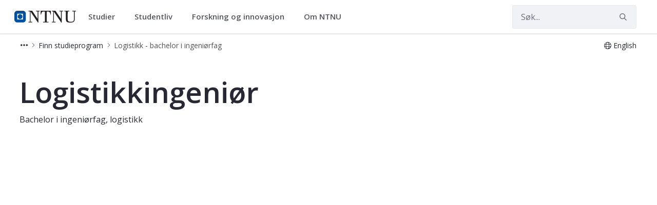

--- FILE ---
content_type: text/html;charset=UTF-8
request_url: https://www.ntnu.no/studier/fthinglog
body_size: 15647
content:




































	
		
			<!DOCTYPE html>


















































































<html class="ltr" dir="ltr" lang="nb-NO">
	<head>
		<title>Logistikk - bachelor i ingeniørfag - NTNU</title>
		<meta content="initial-scale=1.0, width=device-width" name="viewport" />

		<meta name="mobile-web-app-capable" content="yes">
		<meta name="application-name" content="NTNU">

		<meta name="apple-mobile-web-app-capable" content="yes">
		<meta name="apple-mobile-web-app-title" content="NTNU">
		<meta name="apple-mobile-web-app-status-bar-style" content="default">

		<link rel="apple-touch-icon" href="https://www.ntnu.no/o/ntnu-theme/images/ntnu-icon-60x60.png">
		<link rel="apple-touch-icon" sizes="76x76" href="https://www.ntnu.no/o/ntnu-theme/images/ntnu-icon-76x76.png">
		<link rel="apple-touch-icon" sizes="120x120" href="https://www.ntnu.no/o/ntnu-theme/images/ntnu-icon-120x120.png">
		<link rel="apple-touch-icon" sizes="152x152" href="https://www.ntnu.no/o/ntnu-theme/images/ntnu-icon-152x152.png">

		<link href="//fonts.googleapis.com/css?family=Open+Sans:400italic,400,300,600,700" rel="stylesheet" type="text/css">
		<meta name="google-site-verification" content="MvmsXC06IWyb82SIuHjRFnJodYChvM7Vot7rt_2EcGk">
		<script async src="https://umami.it.ntnu.no/script.js" data-website-id="c2d02892-c0b8-4056-8265-05f9e45f2f9a"></script>






































<meta content="text/html; charset=UTF-8" http-equiv="content-type" />









<meta content="Ønsker du å utdanne deg i, og arbeide med logistikk? Synes du produksjon, innkjøp, lager, transport, distribusjon og verdikjede er spennende temaer? Er du opptatt av hvordan du kan bruke utdannelsen til å utvikle bærekraftige logistikkløsninger ved hjelp av digitalisering og IT? Høres det interessant ut å kombinere teknologi, økonomi og ledelse til å endre og forbedre prosesser i bedrifter og offentlige virksomheter? Liker du å strukturere, optimere, koordinere, planlegge og styre? Da er logistikkingeniør absolutt noe for deg. Hos oss kan du ta logistikkutdanning." lang="nb-NO" name="description" /><meta content=", logistikkingeniør, bachelor logistikk, logistikkutdanninger, logistikkutdanning, logistikk-utdanning, logistikk og utdanning, logistikk" lang="nb-NO" name="keywords" />


<script data-senna-track="permanent" src="/o/frontend-js-lodash-web/lodash/lodash.js" type="text/javascript"></script>
<script data-senna-track="permanent" src="/o/frontend-js-lodash-web/lodash/util.js" type="text/javascript"></script>


<link href="https://www.ntnu.no/o/ntnu-theme/images/logoicon.ico" rel="icon" />




	
	





<link class="lfr-css-file" data-senna-track="temporary" href="https://www.ntnu.no/o/ntnu-theme/css/clay.css?browserId=other&amp;themeId=ntnutheme_WAR_ntnutheme&amp;minifierType=css&amp;languageId=nb_NO&amp;b=7110&amp;t=1766132762000" id="liferayAUICSS" rel="stylesheet" type="text/css" />



<link data-senna-track="temporary" href="/o/frontend-css-web/main.css?browserId=other&amp;themeId=ntnutheme_WAR_ntnutheme&amp;minifierType=css&amp;languageId=nb_NO&amp;b=7110&amp;t=1765988211660" id="liferayPortalCSS" rel="stylesheet" type="text/css" />









	

	





	



	

		<link data-senna-track="temporary" href="/combo?browserId=other&amp;minifierType=&amp;themeId=ntnutheme_WAR_ntnutheme&amp;languageId=nb_NO&amp;b=7110&amp;com_liferay_journal_content_web_portlet_JournalContentPortlet_INSTANCE_IROIhPMNjiBb:%2Fcss%2Fmain.css&amp;com_liferay_portal_search_web_search_bar_portlet_SearchBarPortlet_INSTANCE_templateSearch:%2Fsearch%2Fbar%2Fcss%2Fmain.css&amp;com_liferay_product_navigation_product_menu_web_portlet_ProductMenuPortlet:%2Fcss%2Fmain.css&amp;com_liferay_site_navigation_menu_web_portlet_SiteNavigationMenuPortlet_INSTANCE_plid_1263874870:%2Fcss%2Fmain.css&amp;studyprogrammeautofactsportlet_WAR_studyprogrammeinfoportlet_INSTANCE_1309474932:%2Fcss%2Fstyle.css&amp;t=1766132762000" id="e33f157c" rel="stylesheet" type="text/css" />

	







<script data-senna-track="temporary" type="text/javascript">
	// <![CDATA[
		var Liferay = Liferay || {};

		Liferay.Browser = {
			acceptsGzip: function() {
				return true;
			},

			

			getMajorVersion: function() {
				return 131.0;
			},

			getRevision: function() {
				return '537.36';
			},
			getVersion: function() {
				return '131.0';
			},

			

			isAir: function() {
				return false;
			},
			isChrome: function() {
				return true;
			},
			isEdge: function() {
				return false;
			},
			isFirefox: function() {
				return false;
			},
			isGecko: function() {
				return true;
			},
			isIe: function() {
				return false;
			},
			isIphone: function() {
				return false;
			},
			isLinux: function() {
				return false;
			},
			isMac: function() {
				return true;
			},
			isMobile: function() {
				return false;
			},
			isMozilla: function() {
				return false;
			},
			isOpera: function() {
				return false;
			},
			isRtf: function() {
				return true;
			},
			isSafari: function() {
				return true;
			},
			isSun: function() {
				return false;
			},
			isWebKit: function() {
				return true;
			},
			isWindows: function() {
				return false;
			}
		};

		Liferay.Data = Liferay.Data || {};

		Liferay.Data.ICONS_INLINE_SVG = true;

		Liferay.Data.NAV_SELECTOR = '#navigation';

		Liferay.Data.NAV_SELECTOR_MOBILE = '#navigationCollapse';

		Liferay.Data.isCustomizationView = function() {
			return false;
		};

		Liferay.Data.notices = [
			null

			

			
		];

		Liferay.PortletKeys = {
			DOCUMENT_LIBRARY: 'com_liferay_document_library_web_portlet_DLPortlet',
			DYNAMIC_DATA_MAPPING: 'com_liferay_dynamic_data_mapping_web_portlet_DDMPortlet',
			ITEM_SELECTOR: 'com_liferay_item_selector_web_portlet_ItemSelectorPortlet'
		};

		Liferay.PropsValues = {
			JAVASCRIPT_SINGLE_PAGE_APPLICATION_TIMEOUT: 0,
			NTLM_AUTH_ENABLED: false,
			UPLOAD_SERVLET_REQUEST_IMPL_MAX_SIZE: 90085760000
		};

		Liferay.ThemeDisplay = {

			

			
				getLayoutId: function() {
					return '1';
				},

				

				getLayoutRelativeControlPanelURL: function() {
					return '/group/logistikkingeni-r-fthinglog-/~/control_panel/manage';
				},

				getLayoutRelativeURL: function() {
					return '/web/logistikkingeni-r-fthinglog-/logistikkingeni-r-fthinglog-';
				},
				getLayoutURL: function() {
					return 'https://www.ntnu.no/web/logistikkingeni-r-fthinglog-/logistikkingeni-r-fthinglog-';
				},
				getParentLayoutId: function() {
					return '0';
				},
				isControlPanel: function() {
					return false;
				},
				isPrivateLayout: function() {
					return 'false';
				},
				isVirtualLayout: function() {
					return false;
				},
			

			getBCP47LanguageId: function() {
				return 'nb-NO';
			},
			getCanonicalURL: function() {

				

				return 'https\x3a\x2f\x2fwww\x2entnu\x2eno\x2fweb\x2flogistikkingeni-r-fthinglog-';
			},
			getCDNBaseURL: function() {
				return 'https://www.ntnu.no';
			},
			getCDNDynamicResourcesHost: function() {
				return '';
			},
			getCDNHost: function() {
				return '';
			},
			getCompanyGroupId: function() {
				return '4941131';
			},
			getCompanyId: function() {
				return '10113';
			},
			getDefaultLanguageId: function() {
				return 'nb_NO';
			},
			getDoAsUserIdEncoded: function() {
				return '';
			},
			getLanguageId: function() {
				return 'nb_NO';
			},
			getParentGroupId: function() {
				return '1263874823';
			},
			getPathContext: function() {
				return '';
			},
			getPathImage: function() {
				return '/image';
			},
			getPathJavaScript: function() {
				return '/o/frontend-js-web';
			},
			getPathMain: function() {
				return '/c';
			},
			getPathThemeImages: function() {
				return 'https://www.ntnu.no/o/ntnu-theme/images';
			},
			getPathThemeRoot: function() {
				return '/o/ntnu-theme';
			},
			getPlid: function() {
				return '1263874870';
			},
			getPortalURL: function() {
				return 'https://www.ntnu.no';
			},
			getScopeGroupId: function() {
				return '1263874823';
			},
			getScopeGroupIdOrLiveGroupId: function() {
				return '1263874823';
			},
			getSessionId: function() {
				return '';
			},
			getSiteAdminURL: function() {
				return 'https://www.ntnu.no/group/logistikkingeni-r-fthinglog-/~/control_panel/manage?p_p_lifecycle=0&p_p_state=maximized&p_p_mode=view';
			},
			getSiteGroupId: function() {
				return '1263874823';
			},
			getURLControlPanel: function() {
				return '/group/control_panel?refererPlid=1263874870';
			},
			getURLHome: function() {
				return 'https\x3a\x2f\x2fwww\x2entnu\x2eno\x2fweb\x2fguest';
			},
			getUserEmailAddress: function() {
				return '';
			},
			getUserId: function() {
				return '10116';
			},
			getUserName: function() {
				return '';
			},
			isAddSessionIdToURL: function() {
				return false;
			},
			isFreeformLayout: function() {
				return false;
			},
			isImpersonated: function() {
				return false;
			},
			isSignedIn: function() {
				return false;
			},
			isStateExclusive: function() {
				return false;
			},
			isStateMaximized: function() {
				return false;
			},
			isStatePopUp: function() {
				return false;
			}
		};

		var themeDisplay = Liferay.ThemeDisplay;

		Liferay.AUI = {

			

			getAvailableLangPath: function() {
				return 'available_languages.jsp?browserId=other&themeId=ntnutheme_WAR_ntnutheme&colorSchemeId=01&minifierType=js&languageId=nb_NO&b=7110&t=1768386642405';
			},
			getCombine: function() {
				return true;
			},
			getComboPath: function() {
				return '/combo/?browserId=other&minifierType=&languageId=nb_NO&b=7110&t=1765988216843&';
			},
			getDateFormat: function() {
				return '%d.%m.%Y';
			},
			getEditorCKEditorPath: function() {
				return '/o/frontend-editor-ckeditor-web';
			},
			getFilter: function() {
				var filter = 'raw';

				
					
						filter = 'min';
					
					

				return filter;
			},
			getFilterConfig: function() {
				var instance = this;

				var filterConfig = null;

				if (!instance.getCombine()) {
					filterConfig = {
						replaceStr: '.js' + instance.getStaticResourceURLParams(),
						searchExp: '\\.js$'
					};
				}

				return filterConfig;
			},
			getJavaScriptRootPath: function() {
				return '/o/frontend-js-web';
			},
			getLangPath: function() {
				return 'aui_lang.jsp?browserId=other&themeId=ntnutheme_WAR_ntnutheme&colorSchemeId=01&minifierType=js&languageId=nb_NO&b=7110&t=1765988216843';
			},
			getPortletRootPath: function() {
				return '/html/portlet';
			},
			getStaticResourceURLParams: function() {
				return '?browserId=other&minifierType=&languageId=nb_NO&b=7110&t=1765988216843';
			}
		};

		Liferay.authToken = 'Rk04tViv';

		

		Liferay.currentURL = '\x2fstudier\x2ffthinglog';
		Liferay.currentURLEncoded = '\x252Fstudier\x252Ffthinglog';
	// ]]>
</script>



	

	<script src="/o/js_loader_modules?t=1767957040851" type="text/javascript"></script>


<script src="/o/js_loader_config?t=1765988229624" type="text/javascript"></script>
<script data-senna-track="permanent" src="/combo?browserId=other&minifierType=js&languageId=nb_NO&b=7110&t=1765988216843&/o/frontend-js-web/jquery/jquery.js&/o/frontend-js-web/clay/popper.js&/o/frontend-js-web/clay/bootstrap.js&/o/frontend-js-web/aui/aui/aui.js&/o/frontend-js-web/aui/aui-base-html5-shiv/aui-base-html5-shiv.js&/o/frontend-js-web/liferay/browser_selectors.js&/o/frontend-js-web/liferay/modules.js&/o/frontend-js-web/liferay/aui_sandbox.js&/o/frontend-js-web/clay/collapsible-search.js&/o/frontend-js-web/clay/side-navigation.js&/o/frontend-js-web/jquery/fm.js&/o/frontend-js-web/jquery/form.js&/o/frontend-js-web/misc/svg4everybody.js&/o/frontend-js-web/aui/arraylist-add/arraylist-add.js&/o/frontend-js-web/aui/arraylist-filter/arraylist-filter.js&/o/frontend-js-web/aui/arraylist/arraylist.js&/o/frontend-js-web/aui/array-extras/array-extras.js&/o/frontend-js-web/aui/array-invoke/array-invoke.js&/o/frontend-js-web/aui/attribute-base/attribute-base.js&/o/frontend-js-web/aui/attribute-complex/attribute-complex.js&/o/frontend-js-web/aui/attribute-core/attribute-core.js&/o/frontend-js-web/aui/attribute-observable/attribute-observable.js&/o/frontend-js-web/aui/attribute-extras/attribute-extras.js&/o/frontend-js-web/aui/base-base/base-base.js&/o/frontend-js-web/aui/base-pluginhost/base-pluginhost.js&/o/frontend-js-web/aui/classnamemanager/classnamemanager.js&/o/frontend-js-web/aui/datatype-xml-format/datatype-xml-format.js&/o/frontend-js-web/aui/datatype-xml-parse/datatype-xml-parse.js&/o/frontend-js-web/aui/dom-base/dom-base.js&/o/frontend-js-web/aui/dom-core/dom-core.js&/o/frontend-js-web/aui/dom-screen/dom-screen.js&/o/frontend-js-web/aui/dom-style/dom-style.js&/o/frontend-js-web/aui/event-base/event-base.js&/o/frontend-js-web/aui/event-custom-base/event-custom-base.js&/o/frontend-js-web/aui/event-custom-complex/event-custom-complex.js&/o/frontend-js-web/aui/event-delegate/event-delegate.js&/o/frontend-js-web/aui/event-focus/event-focus.js&/o/frontend-js-web/aui/event-hover/event-hover.js" type="text/javascript"></script>
<script data-senna-track="permanent" src="/combo?browserId=other&minifierType=js&languageId=nb_NO&b=7110&t=1765988216843&/o/frontend-js-web/aui/event-key/event-key.js&/o/frontend-js-web/aui/event-mouseenter/event-mouseenter.js&/o/frontend-js-web/aui/event-mousewheel/event-mousewheel.js&/o/frontend-js-web/aui/event-outside/event-outside.js&/o/frontend-js-web/aui/event-resize/event-resize.js&/o/frontend-js-web/aui/event-simulate/event-simulate.js&/o/frontend-js-web/aui/event-synthetic/event-synthetic.js&/o/frontend-js-web/aui/intl/intl.js&/o/frontend-js-web/aui/io-base/io-base.js&/o/frontend-js-web/aui/io-form/io-form.js&/o/frontend-js-web/aui/io-queue/io-queue.js&/o/frontend-js-web/aui/io-upload-iframe/io-upload-iframe.js&/o/frontend-js-web/aui/io-xdr/io-xdr.js&/o/frontend-js-web/aui/json-parse/json-parse.js&/o/frontend-js-web/aui/json-stringify/json-stringify.js&/o/frontend-js-web/aui/node-base/node-base.js&/o/frontend-js-web/aui/node-core/node-core.js&/o/frontend-js-web/aui/node-event-delegate/node-event-delegate.js&/o/frontend-js-web/aui/node-event-simulate/node-event-simulate.js&/o/frontend-js-web/aui/node-focusmanager/node-focusmanager.js&/o/frontend-js-web/aui/node-pluginhost/node-pluginhost.js&/o/frontend-js-web/aui/node-screen/node-screen.js&/o/frontend-js-web/aui/node-style/node-style.js&/o/frontend-js-web/aui/oop/oop.js&/o/frontend-js-web/aui/plugin/plugin.js&/o/frontend-js-web/aui/pluginhost-base/pluginhost-base.js&/o/frontend-js-web/aui/pluginhost-config/pluginhost-config.js&/o/frontend-js-web/aui/querystring-stringify-simple/querystring-stringify-simple.js&/o/frontend-js-web/aui/queue-promote/queue-promote.js&/o/frontend-js-web/aui/selector-css2/selector-css2.js&/o/frontend-js-web/aui/selector-css3/selector-css3.js&/o/frontend-js-web/aui/selector-native/selector-native.js&/o/frontend-js-web/aui/selector/selector.js&/o/frontend-js-web/aui/widget-base/widget-base.js&/o/frontend-js-web/aui/widget-htmlparser/widget-htmlparser.js&/o/frontend-js-web/aui/widget-skin/widget-skin.js" type="text/javascript"></script>
<script data-senna-track="permanent" src="/combo?browserId=other&minifierType=js&languageId=nb_NO&b=7110&t=1765988216843&/o/frontend-js-web/aui/widget-uievents/widget-uievents.js&/o/frontend-js-web/aui/yui-throttle/yui-throttle.js&/o/frontend-js-web/aui/aui-base-core/aui-base-core.js&/o/frontend-js-web/aui/aui-base-lang/aui-base-lang.js&/o/frontend-js-web/aui/aui-classnamemanager/aui-classnamemanager.js&/o/frontend-js-web/aui/aui-component/aui-component.js&/o/frontend-js-web/aui/aui-debounce/aui-debounce.js&/o/frontend-js-web/aui/aui-delayed-task-deprecated/aui-delayed-task-deprecated.js&/o/frontend-js-web/aui/aui-event-base/aui-event-base.js&/o/frontend-js-web/aui/aui-event-input/aui-event-input.js&/o/frontend-js-web/aui/aui-form-validator/aui-form-validator.js&/o/frontend-js-web/aui/aui-node-base/aui-node-base.js&/o/frontend-js-web/aui/aui-node-html5/aui-node-html5.js&/o/frontend-js-web/aui/aui-selector/aui-selector.js&/o/frontend-js-web/aui/aui-timer/aui-timer.js&/o/frontend-js-web/liferay/dependency.js&/o/frontend-js-web/liferay/dom_task_runner.js&/o/frontend-js-web/liferay/events.js&/o/frontend-js-web/liferay/language.js&/o/frontend-js-web/liferay/lazy_load.js&/o/frontend-js-web/liferay/liferay.js&/o/frontend-js-web/liferay/util.js&/o/frontend-js-web/liferay/global.bundle.js&/o/frontend-js-web/liferay/portal.js&/o/frontend-js-web/liferay/portlet.js&/o/frontend-js-web/liferay/workflow.js&/o/frontend-js-web/liferay/address.js&/o/frontend-js-web/liferay/form.js&/o/frontend-js-web/liferay/form_placeholders.js&/o/frontend-js-web/liferay/icon.js&/o/frontend-js-web/liferay/menu.js&/o/frontend-js-web/liferay/notice.js&/o/frontend-js-web/liferay/poller.js" type="text/javascript"></script>
<script src="/o/frontend-js-web/loader/config.js" type="text/javascript"></script>
<script src="/o/frontend-js-web/loader/loader.3.js" type="text/javascript"></script>




	

	<script data-senna-track="temporary" src="/o/js_bundle_config?t=1765988267864" type="text/javascript"></script>


<script data-senna-track="temporary" type="text/javascript">
	// <![CDATA[
		
			
				
		

		

		
	// ]]>
</script>









	
		

			

			
		
		



	
		

			

			
		
	












	

	





	



	















<link class="lfr-css-file" data-senna-track="temporary" href="https://www.ntnu.no/o/ntnu-theme/css/main.css?browserId=other&amp;themeId=ntnutheme_WAR_ntnutheme&amp;minifierType=css&amp;languageId=nb_NO&amp;b=7110&amp;t=1766132762000" id="liferayThemeCSS" rel="stylesheet" type="text/css" />








	<style data-senna-track="temporary" type="text/css">

		

			

		

			

		

			

		

			

		

			

		

			

		

			

		

			

		

			

		

			

		

			

		

	</style>


<link data-senna-track="permanent" href="https://www.ntnu.no/combo?browserId=other&minifierType=css&languageId=nb_NO&b=7110&t=1765988208986&/o/product-navigation-simulation-theme-contributor/css/simulation_panel.css&/o/product-navigation-product-menu-theme-contributor/product_navigation_product_menu.css&/o/product-navigation-control-menu-theme-contributor/product_navigation_control_menu.css" rel="stylesheet" type = "text/css" />
<script data-senna-track="permanent" src="https://www.ntnu.no/combo?browserId=other&minifierType=js&languageId=nb_NO&b=7110&t=1765988208986&/o/product-navigation-control-menu-theme-contributor/product_navigation_control_menu.js" type = "text/javascript"></script>






<script type="text/javascript">
// <![CDATA[
Liferay.on(
	'ddmFieldBlur', function(event) {
		if (window.Analytics) {
			Analytics.send(
				'fieldBlurred',
				'Form',
				{
					fieldName: event.fieldName,
					focusDuration: event.focusDuration,
					formId: event.formId,
					page: event.page - 1
				}
			);
		}
	}
);

Liferay.on(
	'ddmFieldFocus', function(event) {
		if (window.Analytics) {
			Analytics.send(
				'fieldFocused',
				'Form',
				{
					fieldName: event.fieldName,
					formId: event.formId,
					page: event.page - 1
				}
			);
		}
	}
);

Liferay.on(
	'ddmFormPageShow', function(event) {
		if (window.Analytics) {
			Analytics.send(
				'pageViewed',
				'Form',
				{
					formId: event.formId,
					page: event.page,
					title: event.title
				}
			);
		}
	}
);

Liferay.on(
	'ddmFormSubmit', function(event) {
		if (window.Analytics) {
			Analytics.send(
				'formSubmitted',
				'Form',
				{
					formId: event.formId
				}
			);
		}
	}
);

Liferay.on(
	'ddmFormView', function(event) {
		if (window.Analytics) {
			Analytics.send(
				'formViewed',
				'Form',
				{
					formId: event.formId,
					title: event.title
				}
			);
		}
	}
);
// ]]>
</script>







<script data-senna-track="temporary" type="text/javascript">
	if (window.Analytics) {
		window._com_liferay_document_library_analytics_isViewFileEntry = false;
	}
</script>





















	</head>


	<body class=" controls-visible  yui3-skin-sam signed-out public-page site">

















































	<nav class="quick-access-nav" id="pser_quickAccessNav">
		<h1 class="hide-accessible">Navigasjon</h1>

		<ul>
			
				<li><a href="#main-content">Hopp til innhold</a></li>
			

			
		</ul>
	</nav>

	





















































































		<div class="mb-0 pt-0" id="wrapper">

<header id="banner">
	<div id="navigation" class="navbar navbar-classic navbar-expand-md navbar-light shadow-ntnu bgc-white light bgh-s">
	    <div class="container">
				<a href="/" id="home_href">
					<div style="min-height: 44px; display: flex; align-items: center;">
						<span class="sr-only">NTNU Hjemmeside</span>
						<img id="header_logo" alt="NTNU Hjemmeside" width="120px" src="https://www.ntnu.no/o/ntnu-theme/images/ntnu-logo-web-v1.svg" height="23px" />
					</div>
				</a>
    		<h1 class="sr-only">Logistikk - bachelor i ingeniørfag</h1>

	<div class="navbar-buttons">
		<button aria-controls="searchCollapse" aria-expanded="false" aria-label="Vis/skjul søk" class="navbar-toggler navbar-toggler-right header-toggle-btn" data-target="#searchCollapse" data-toggle="collapse" type="button" id="search-toggle-btn">
			<span class="icn"><i class="fa fa-search"></i></span>
			<span class="icn-label">Søk</span>
		</button>

		<button aria-controls="navigationCollapse" aria-expanded="false" aria-label="Vis/skjul navigasjon" class="navbar-toggler navbar-toggler-right header-toggle-btn" data-target="#navigationCollapse" data-toggle="collapse" type="button" id="nav-toggle-btn">
			<span class="icn"><i class="fa fa-bars"></i></span>
			<span class="icn-label">Meny</span>
		</button>
	</div>

	<div aria-expanded="false" class="collapse navbar-collapse" id="navigationCollapse">
<ul aria-label="Nettstedsider" class="navbar-blank navbar-nav navbar-site" role="menubar">






          <li class="lfr-nav-item nav-item dropdown" id="gmenuitem_0_0" role="presentation">
            <a aria-labelledby="gmenuitem_0_0" aria-haspopup='true' class="nav-link text-truncate dropdown-toggle" href='/studier' role="menuitem" data-toggle="dropdown" data-target="#">
              <span class="text-truncate">Studier             <span class="lfr-nav-child-toggle">
<span  id="qfkd____"><svg aria-hidden="true" class="lexicon-icon lexicon-icon-angle-down" focusable="false" ><use data-href="https://www.ntnu.no/o/ntnu-theme/images/lexicon/icons.svg#angle-down"></use></svg></span>            </span>
</span>
            </a>
              <ul aria-expanded="false" class="child-menu dropdown-menu" role="menu">
                    <li id="gmenuitem_1_0_Studere_på_NTNU" role="presentation">
                      <a aria-labelledby="gmenuitem_1_0_Studere_på_NTNU" class="dropdown-item" href="/studier/"  role="menuitem">Studere på NTNU</a>
                    </li>
                    <li id="gmenuitem_1_1_Finn_studieprogram" role="presentation">
                      <a aria-labelledby="gmenuitem_1_1_Finn_studieprogram" class="dropdown-item" href="/studier/alle"  role="menuitem">Finn studieprogram</a>
                    </li>
                    <li id="gmenuitem_1_2_Søke_opptak" role="presentation">
                      <a aria-labelledby="gmenuitem_1_2_Søke_opptak" class="dropdown-item" href="/studier/opptak"  role="menuitem">Søke opptak</a>
                    </li>
                    <li id="gmenuitem_1_3_Videreutdanning_og_deltid" role="presentation">
                      <a aria-labelledby="gmenuitem_1_3_Videreutdanning_og_deltid" class="dropdown-item" href="/videre"  role="menuitem">Videreutdanning og deltid</a>
                    </li>
                    <li id="gmenuitem_1_4_Forkurs_og_oppfriskning" role="presentation">
                      <a aria-labelledby="gmenuitem_1_4_Forkurs_og_oppfriskning" class="dropdown-item" href="/studier/forkurs"  role="menuitem">Forkurs og oppfriskning</a>
                    </li>
              </ul>
          </li>





          <li class="lfr-nav-item nav-item dropdown" id="gmenuitem_0_1" role="presentation">
            <a aria-labelledby="gmenuitem_0_1" aria-haspopup='true' class="nav-link text-truncate dropdown-toggle" href='/student' role="menuitem" data-toggle="dropdown" data-target="#">
              <span class="text-truncate">Studentliv             <span class="lfr-nav-child-toggle">
<span  id="jbfs____"><svg aria-hidden="true" class="lexicon-icon lexicon-icon-angle-down" focusable="false" ><use data-href="https://www.ntnu.no/o/ntnu-theme/images/lexicon/icons.svg#angle-down"></use></svg></span>            </span>
</span>
            </a>
              <ul aria-expanded="false" class="child-menu dropdown-menu" role="menu">
                    <li id="gmenuitem_1_0_Student_i_Gjøvik" role="presentation">
                      <a aria-labelledby="gmenuitem_1_0_Student_i_Gjøvik" class="dropdown-item" href="/student/gjovik"  role="menuitem">Student i Gjøvik</a>
                    </li>
                    <li id="gmenuitem_1_1_Student_i_Trondheim" role="presentation">
                      <a aria-labelledby="gmenuitem_1_1_Student_i_Trondheim" class="dropdown-item" href="/student/trondheim"  role="menuitem">Student i Trondheim</a>
                    </li>
                    <li id="gmenuitem_1_2_Student_i_Ålesund" role="presentation">
                      <a aria-labelledby="gmenuitem_1_2_Student_i_Ålesund" class="dropdown-item" href="/student/alesund"  role="menuitem">Student i Ålesund</a>
                    </li>
              </ul>
          </li>





          <li class="lfr-nav-item nav-item dropdown" id="gmenuitem_0_2" role="presentation">
            <a aria-labelledby="gmenuitem_0_2" aria-haspopup='true' class="nav-link text-truncate dropdown-toggle" href='/forskning' role="menuitem" data-toggle="dropdown" data-target="#">
              <span class="text-truncate">Forskning og innovasjon             <span class="lfr-nav-child-toggle">
<span  id="uvlz____"><svg aria-hidden="true" class="lexicon-icon lexicon-icon-angle-down" focusable="false" ><use data-href="https://www.ntnu.no/o/ntnu-theme/images/lexicon/icons.svg#angle-down"></use></svg></span>            </span>
</span>
            </a>
              <ul aria-expanded="false" class="child-menu dropdown-menu" role="menu">
                    <li id="gmenuitem_1_0_Forskning" role="presentation">
                      <a aria-labelledby="gmenuitem_1_0_Forskning" class="dropdown-item" href="/forskning"  role="menuitem">Forskning</a>
                    </li>
                    <li id="gmenuitem_1_1_Innovasjon" role="presentation">
                      <a aria-labelledby="gmenuitem_1_1_Innovasjon" class="dropdown-item" href="/nyskaping"  role="menuitem">Innovasjon</a>
                    </li>
                    <li id="gmenuitem_1_2_Satsingsområder" role="presentation">
                      <a aria-labelledby="gmenuitem_1_2_Satsingsområder" class="dropdown-item" href="/forskning/satsingsomraader"  role="menuitem">Satsingsområder</a>
                    </li>
                    <li id="gmenuitem_1_3_Toppforskning" role="presentation">
                      <a aria-labelledby="gmenuitem_1_3_Toppforskning" class="dropdown-item" href="/forskning/toppforskning"  role="menuitem">Toppforskning</a>
                    </li>
                    <li id="gmenuitem_1_4_Ekspertlister" role="presentation">
                      <a aria-labelledby="gmenuitem_1_4_Ekspertlister" class="dropdown-item" href="/eksperter"  role="menuitem">Ekspertlister</a>
                    </li>
                    <li id="gmenuitem_1_5_Ph.d." role="presentation">
                      <a aria-labelledby="gmenuitem_1_5_Ph.d." class="dropdown-item" href="/phd"  role="menuitem">Ph.d.</a>
                    </li>
              </ul>
          </li>





          <li class="lfr-nav-item nav-item dropdown" id="gmenuitem_0_3" role="presentation">
            <a aria-labelledby="gmenuitem_0_3" aria-haspopup='true' class="nav-link text-truncate dropdown-toggle" href='/om' role="menuitem" data-toggle="dropdown" data-target="#">
              <span class="text-truncate">Om NTNU             <span class="lfr-nav-child-toggle">
<span  id="ored____"><svg aria-hidden="true" class="lexicon-icon lexicon-icon-angle-down" focusable="false" ><use data-href="https://www.ntnu.no/o/ntnu-theme/images/lexicon/icons.svg#angle-down"></use></svg></span>            </span>
</span>
            </a>
              <ul aria-expanded="false" class="child-menu dropdown-menu" role="menu">
                    <li id="gmenuitem_1_0_Fakulteter_og_institutter" role="presentation">
                      <a aria-labelledby="gmenuitem_1_0_Fakulteter_og_institutter" class="dropdown-item" href="/fakulteter"  role="menuitem">Fakulteter og institutter</a>
                    </li>
                    <li id="gmenuitem_1_1_Sentre" role="presentation">
                      <a aria-labelledby="gmenuitem_1_1_Sentre" class="dropdown-item" href="/sentre"  role="menuitem">Sentre</a>
                    </li>
                    <li id="gmenuitem_1_2_Bibliotek" role="presentation">
                      <a aria-labelledby="gmenuitem_1_2_Bibliotek" class="dropdown-item" href="/ub"  role="menuitem">Bibliotek</a>
                    </li>
                    <li id="gmenuitem_1_3_Kart" role="presentation">
                      <a aria-labelledby="gmenuitem_1_3_Kart" class="dropdown-item" href="/kart"  role="menuitem">Kart</a>
                    </li>
                    <li id="gmenuitem_1_4_Ledige_stillinger" role="presentation">
                      <a aria-labelledby="gmenuitem_1_4_Ledige_stillinger" class="dropdown-item" href="/ledige-stillinger"  role="menuitem">Ledige stillinger</a>
                    </li>
                    <li id="gmenuitem_1_5_Arrangement" role="presentation">
                      <a aria-labelledby="gmenuitem_1_5_Arrangement" class="dropdown-item" href="/kalender"  role="menuitem">Arrangement</a>
                    </li>
                    <li id="gmenuitem_1_6_Nyheter" role="presentation">
                      <a aria-labelledby="gmenuitem_1_6_Nyheter" class="dropdown-item" href="/nyheter"  role="menuitem">Nyheter</a>
                    </li>
                    <li id="gmenuitem_1_7_Kontakt_oss" role="presentation">
                      <a aria-labelledby="gmenuitem_1_7_Kontakt_oss" class="dropdown-item" href="/kontakt"  role="menuitem">Kontakt oss</a>
                    </li>
                    <li id="gmenuitem_1_8_Om_NTNU" role="presentation">
                      <a aria-labelledby="gmenuitem_1_8_Om_NTNU" class="dropdown-item" href="/om"  role="menuitem">Om NTNU</a>
                    </li>
              </ul>
          </li>
</ul>



	</div>

	<div aria-expanded="false" class="collapse navbar-collapse justify-content-end" id="searchCollapse">
		<div class="justify-content-end navbar-form my-2 my-md-0" role="search">
		</div>
		<div class="justify-content-end navbar-form my-2 my-md-0" role="search">
			<form action="/sok" method="get" class="col-12">
				<fieldset class="fieldset">
					<div class="input-group search-bar search-bar-simple">
						<div class="input-group-item search-bar-keywords-input-wrapper">
							<input id="ntnu-search" name="query" placeholder="Søk..." title="Search" type="text" value="" aria-label="Søk" class="form-control input-group-inset input-group-inset-after search-bar-keywords-input">
							<div class="input-group-inset-item input-group-inset-item-after search-bar-search-button-wrapper">
								<button id="ntnu-search-act" class="btn search-bar-search-button btn-unstyled" aria-label="Submit" type="submit">
									<svg class="lexicon-icon lexicon-icon-search" focusable="false" role="presentation" viewBox="0 0 512 512">
										<path class="lexicon-icon-outline" d="M503.254 467.861l-133.645-133.645c27.671-35.13 44.344-79.327 44.344-127.415 0-113.784-92.578-206.362-206.362-206.362s-206.362 92.578-206.362 206.362 92.578 206.362 206.362 206.362c47.268 0 90.735-16.146 125.572-42.969l133.851 133.851c5.002 5.002 11.554 7.488 18.106 7.488s13.104-2.486 18.106-7.488c10.004-10.003 10.004-26.209 0.029-36.183zM52.446 206.801c0-85.558 69.616-155.173 155.173-155.173s155.174 69.616 155.174 155.173-69.616 155.173-155.173 155.173-155.173-69.616-155.173-155.173z"></path>
									</svg>
								</button>
							</div>
						</div>
					</div>
				</fieldset>
			</form>
		</div>
	</div>

	<script>
	$(document).ready(function() {
	// Toggle navigation icon
	$('#navigationCollapse').on('show.bs.collapse', function () {
		$('#nav-toggle-btn i').removeClass('fa-bars').addClass('fa-times');
	}).on('hide.bs.collapse', function () {
		$('#nav-toggle-btn i').removeClass('fa-times').addClass('fa-bars');
	});

	// Toggle search icon
	$('#searchCollapse').on('show.bs.collapse', function () {
		$('#search-toggle-btn i').removeClass('fa-search').addClass('fa-times');
	}).on('hide.bs.collapse', function () {
		$('#search-toggle-btn i').removeClass('fa-times').addClass('fa-search');
	});
	});
	</script>

		</div>
	</div>
	
	<nav id="breadcrumbs">
		<div class="container">
			<div class="d-flex flex-column flex-sm-row align-items-stretch container">
				<nav class="ntnu-crumbs flex-grow w-100">








































	

	<div class="portlet-boundary portlet-boundary_ntnubreadcrumbportlet_WAR_ntnubreadcrumbportlet_  portlet-static portlet-static-end portlet-barebone  " id="p_p_id_ntnubreadcrumbportlet_WAR_ntnubreadcrumbportlet_INSTANCE_abcd_" >
		<span id="p_ntnubreadcrumbportlet_WAR_ntnubreadcrumbportlet_INSTANCE_abcd"></span>




	

	
		
			






































	

		

		
<section class="portlet" id="portlet_ntnubreadcrumbportlet_WAR_ntnubreadcrumbportlet_INSTANCE_abcd">


	<div class="portlet-content">



		
			<div class=" portlet-content-container" >
				


	<div class="portlet-body">



	
		
			
				
					



















































	

				

				
					
						


	

		















    
        <ol class="breadcrumb">
            <li class="breadcrumb-item dropdown">
                <a aria-label="Vis stien" aria-expanded="false" aria-haspopup="true" class="breadcrumb-link dropdown-toggle" data-toggle="dropdown" href="" id="breadcrumb2Dropdown1" role="button">
                    <svg class="lexicon-icon lexicon-icon-ellipsis-h" focusable="false" role="presentation" viewBox="0 0 512 512">
                        <path class="lexicon-icon-outline" d="M320 256c0 35.346-28.654 64-64 64s-64-28.654-64-64c0-35.346 28.654-64 64-64s64 28.654 64 64z"/>
                        <path class="lexicon-icon-outline" d="M128 256c0 35.346-28.654 64-64 64s-64-28.654-64-64c0-35.346 28.654-64 64-64s64 28.654 64 64z"/>
                        <path class="lexicon-icon-outline" d="M512 256c0 35.346-28.654 64-64 64s-64-28.654-64-64c0-35.346 28.654-64 64-64s64 28.654 64 64z"/>
                    </svg>
                </a>
                <div aria-labelledby="breadcrumb2Dropdown1" class="dropdown-menu">
                    
                    
                        
                            <a class="dropdown-item" href="/studier">Studier</a>
                        
                    
                        
                    
                        
                    
                </div>
            </li>
            
                
            
                
                    
                        
                        
                        
                            <li class="breadcrumb-item">
                                <a class="breadcrumb-link" href="/studier/alle" title="Finn studieprogram">
                                    <div class="breadcrumb-flex-wrapper">
                                        <span class="breadcrumb-text-truncate">Finn studieprogram</span>
                                    </div>
                                </a>
                            </li>
                        
                    
                
            
                
                    
                        
                            <li class="active breadcrumb-item">
                                <div class="breadcrumb-flex-wrapper">
                                    <span class="breadcrumb-text-truncate" title="Logistikk - bachelor i ingeniørfag">Logistikk - bachelor i ingeniørfag</span>
                                </div>
                            </li>
                        
                        
                        
                    
                
            
        </ol>
    

    


	
	
					
				
			
		
	
	


	</div>

			</div>
		
	</div>
</section>

		
	

		
		







	</div>






			</nav>

				<div class="text-nowrap ntnu-langswitch">








































	

	<div class="portlet-boundary portlet-boundary_languageportlet_WAR_languageportlet_  portlet-static portlet-static-end portlet-borderless  " id="p_p_id_languageportlet_WAR_languageportlet_INSTANCE_abcd_" >
		<span id="p_languageportlet_WAR_languageportlet_INSTANCE_abcd"></span>




	

	
		
			






































	

		

		
<section class="portlet" id="portlet_languageportlet_WAR_languageportlet_INSTANCE_abcd">


	<div class="portlet-content">


			<div class="autofit-float autofit-row portlet-header">

					<div class="autofit-col autofit-col-expand">
						<h2 class="portlet-title-text">Språkvelger</h2>
					</div>

			</div>

		
			<div class=" portlet-content-container" >
				


	<div class="portlet-body">



	
		
			
				
					



















































	

				

				
					
						


	

		  














<div id="language-portlet-portlet" style="font-size: 0.875rem">
  
  
    <i class="fal fa-globe text-dark"></i>
    <a
      style="display: inline-flex; align-items: center; min-height: 44px"
      class="text-dark"
      title="English version: https://www.ntnu.edu/studies/fthinglog"
      href="https://www.ntnu.edu/studies/fthinglog"
      >English</a>
  
</div>


	
	
					
				
			
		
	
	


	</div>

			</div>
		
	</div>
</section>

		
	

		
		







	</div>






					</div>
			</div>
		</div>
	</nav>

</header>

			<section class="" id="content">
				<h1 class="sr-only">Logistikk - bachelor i ingeniørfag</h1>





































<div class="columns-1" id="main-content" role="main">
  <div class="container">
    <div class="portlet-layout row">
      <div class="portlet-column portlet-column-only col-md-12" id="column-1">
        <div class="portlet-dropzone portlet-column-content portlet-column-content-only" id="layout-column_column-1">







































	

	<div class="portlet-boundary portlet-boundary_com_liferay_journal_content_web_portlet_JournalContentPortlet_  portlet-static portlet-static-end portlet-borderless portlet-journal-content " id="p_p_id_com_liferay_journal_content_web_portlet_JournalContentPortlet_INSTANCE_IROIhPMNjiBb_" >
		<span id="p_com_liferay_journal_content_web_portlet_JournalContentPortlet_INSTANCE_IROIhPMNjiBb"></span>




	

	
		
			






































	

		

		
<section class="portlet" id="portlet_com_liferay_journal_content_web_portlet_JournalContentPortlet_INSTANCE_IROIhPMNjiBb">


	<div class="portlet-content">


			<div class="autofit-float autofit-row portlet-header">

					<div class="autofit-col autofit-col-expand">
						<h2 class="portlet-title-text">Logistikkingeniør</h2>
					</div>

					<div class="autofit-col autofit-col-end">
						<div class="autofit-section">
							<div class="visible-interaction">
	
		

		

		

		
	
</div>
						</div>
					</div>
			</div>

		
			<div class=" portlet-content-container" >
				


	<div class="portlet-body">



	
		
			
				
					



















































	

				

				
					
						


	

		
































	
	
		
			
			
				
					
					
					
					
						<div class="text-right user-tool-asset-addon-entries">
							
						</div>

						

















<div class="clearfix journal-content-article" data-analytics-asset-id="1309474932" data-analytics-asset-title="Logistikkingeniør" data-analytics-asset-type="web-content">
	

	



<h2 class="display-custom mt-4">Logistikkingeniør</h2>

  <p>Bachelor i ingeniørfag, logistikk</p>

  <div class="">
    <div class="iframe-container">
        <iframe src="https://www.youtube.com/embed/2Lh3YSFZHNo?rel=0&hl=nb&disablekb=1" loading="lazy" title="Presentasjonsvideo for studieprogrammet" frameborder="0" width="100%" allow="accelerometer; clipboard-write; encrypted-media; gyroscope; picture-in-picture" allowfullscreen></iframe>
    </div>
  </div>









































	

	<div class="portlet-boundary portlet-boundary_studyprogrammeautofactsportlet_WAR_studyprogrammeinfoportlet_  portlet-static portlet-static-end portlet-borderless  " id="p_p_id_studyprogrammeautofactsportlet_WAR_studyprogrammeinfoportlet_INSTANCE_1309474932_" >
		<span id="p_studyprogrammeautofactsportlet_WAR_studyprogrammeinfoportlet_INSTANCE_1309474932"></span>




	

	
		
			






































	

		

		
<section class="portlet" id="portlet_studyprogrammeautofactsportlet_WAR_studyprogrammeinfoportlet_INSTANCE_1309474932">


	<div class="portlet-content">


			<div class="autofit-float autofit-row portlet-header">

					<div class="autofit-col autofit-col-expand">
						<h2 class="portlet-title-text">studyprogramme-autofacts-portlet</h2>
					</div>

			</div>

		
			<div class=" portlet-content-container" >
				


	<div class="portlet-body">



	
		
			
				
					



















































	

				

				
					
						


	

		










<div id="studyprogramme-autofacts-portlet">

    
        <div class="text"></div>

        

        <ul class="justthefacts row justify-content-md-center px-0 px-md-2 py-1 py-md-3 my-0 list-unstyled" >
            <li class="col-lg-2 col-md-4 col-xs-6"><span id="length" class="labels m-0">Bachelor</span><span aria-labelledby="length" class="truth">Fulltid, 3 år</span></li>
            <li class="col-lg-2 col-md-4 col-xs-6"><span id="locale" class="labels m-0">Studiested</span>
                <span id="city" aria-labelledby="locale" class="truth">
                    
                        
                            
                                Trondheim<br>
                            
                        
                        
                    
                </span>
            </li>
            
                <li class="col-lg-2 col-md-4 col-xs-6"><span id="points" class="labels m-0">Opptakskrav</span><span aria-labelledby="points" class="truth">
                    
                        
                            <a id="admission-link" class="text-dark link-decorated" href="#">Se opptak</a>
                        
                        
                    
                </span>
                </li>
                <li class="col-lg-2 col-md-4 col-xs-6">
                    <span id="places" class="labels m-0">Studieplasser </span>
                    
                        
                            
                                <span aria-labelledby="places" class="truth">45</span>
                            
                            
                        
                        
                    
                </li>

                <li class="col-lg-2 col-md-4 col-xs-6"><span id="applyby" class="labels m-0">Språk</span><span aria-labelledby="applyby" class="truth">Norsk</span></li>
            
            <li class="col-lg-2 col-md-4 col-xs-6">
                <span id="due" class="labels m-0">Søknadsfrist</span>
                
                    
                        <span aria-labelledby="due" class="truth">
                             
                                 
                                     <a id="admission-link" class="text-dark link-decorated" href="#">15. april</a>
                                 
                                 
                             
                        </span>
                    
                    
                
            </li>
        </ul>
    
    <span class="debug">FTHINGLOG, Wed Jan 21 16:21:12 MET 2026 | B3</span>
</div>

	
	
					
				
			
		
	
	


	</div>

			</div>
		
	</div>
</section>

		
	

		
		







	</div>







<div class="maininfo" style="background-color: unset; padding-left: unset; padding-right: unset;">
  <p>Er du interessert i logistikk og ønsker å jobbe med å forbedre og effektivisere produksjon, innkjøp, lager, transport og distribusjon? Ser du verdien av å utvikle bærekraftige logistikkløsninger ved hjelp av digitalisering og IT?</p>

<p>Som logistikkingeniør kombinerer du teknologi, økonomi og ledelse for å forbedre og optimalisere prosesser i både private bedrifter og offentlige virksomheter. Du lærer å strukturere, planlegge og styre komplekse verdikjeder – ferdigheter som er avgjørende i en verden der effektivitet og bærekraft går hånd i hånd.</p>
</div>



<div id="studyprogram-1309474932" class="ntnu-toggler landing">
  <h3 class="sr-only">Hva lærer du?</h3>
  <details class="accordion-modern plus studieprogram">
      <summary>Hva lærer du?</summary>
      <div class="pl-3 pl-md-4 py-3">
          <p>Som logistikkingeniør utvikler du en bred kompetanse i teknologi, økonomi og ledelse, med fokus på å forbedre og optimalisere flyten av varer, tjenester og informasjon. Studiet gir deg både teoretisk og metodisk innsikt og praktiske ferdigheter som kan anvendes i en rekke bransjer, fra industri til handel og offentlig sektor.</p>
            <p><a href="/studier/fthinglog/laeringsmal">Les mer om hva du lærer</a></p>
      </div>
  </details>

  <h3 class="sr-only">Hva kan du bli?</h3>
  <details class="accordion-modern plus studieprogram">
      <summary>Hva kan du bli?</summary>
      <div class="pl-3 pl-md-4 py-3">
          <p>Logistikk er bransjeuavhengig, og som logistikkingeniør har du karrieremuligheter i både industri og offentlig sektor. Du kan for eksempel jobbe som logistikksjef, produksjonsplanlegger, transport- og distribusjonsplanlegger, leder for verdikjeden, logistikkanalytiker, innkjøper, kvalitetsingeniør, lageransvarlig, driftsleder og mer. Du kan også velge å studere videre på et av NTNUs 2-årige masterprogram eller ved andre universiteter i Norge og internasjonalt.</p>
            <p><a href="/studier/fthinglog/jobbmuligheter">Les mer om jobbmulighetene</a></p>
      </div>
  </details>

  <h3 class="sr-only">Studiemiljø</h3>
  <details class="accordion-modern plus studieprogram">
      <summary>Studiemiljø</summary>
      <div class="pl-3 pl-md-4 py-3">
          <p>Utdanningen holder til på Gløshaugen i Trondheim og hører hjemme på Institutt for industriell økonomi og teknologiledelse (IØT). Årskullene er små, noe som gir et tett og inkluderende studiemiljø. Logistikkstudentene har også en aktiv linjeforening, <a href="https://www.logitas.no/">Logitas</a>, som arrangerer seminarer, bedriftsbesøk og sosiale aktiviteter gjennom hele året.</p>
            <p><a href="/studier/fthinglog/studiemiljo">Les mer om studiemiljøet</a></p>
      </div>
  </details>

  <h3 class="sr-only">Studiets oppbygning</h3>
  <details class="accordion-modern plus studieprogram">
      <summary>Studiets oppbygning</summary>
      <div class="pl-3 pl-md-4 py-3">
          <p>Studiet gir deg kunnskap om planlegging og styring av innkjøp, lager, produksjon, distribusjon og transport, med særlig vekt på industriell logistikk. Du lærer å bruke metoder, teknikker og støttesystemer for å analysere, forbedre og optimalisere logistikkprosesser, noe som gir et konkurransefortrinn og er relevant i alle bransjer.</p></p><p><p>Gjennom studiet jobber du med reelle problemstillinger fra både næringslivet og offentlig sektor. Du får praktisk trening i logistikkens teorier og verktøy, med vekt på gruppearbeid, problembasert læring, kritisk tenkning og bruk av bl.a. analytiske metoder og teknikker for planlegging og styring.</p>
            <p><a href="/studier/fthinglog/studiets-oppbygning">Les mer om studiets oppbygning</a></p>
      </div>
  </details>

  <h3 class="sr-only">Opptak</h3>
  <details class="accordion-modern plus studieprogram" id="admission-details">
      <summary>Opptak</summary>
      <div class="pl-3 pl-md-4 py-3">
          <p>For å søke studieplass må du i tillegg til generell studiekompetanse, ha: Matematikk R1+R2, Fysikk 1. Alternative veier er <a href="https://www.ntnu.no/studier/ftforkurs">Forkurs for ingeniørutdanning</a>&nbsp;og vårt halvårige <a href="https://www.ntnu.no/studier/ftrealfag">realfagskurs</a>.</p>
            <p><a href="/studier/fthinglog/opptak">Les mer om opptak og opptakskrav</a></p>
      </div>
  </details>
  
    <h3 class="sr-only">Kontakt</h3>
    <details class="accordion-modern plus studieprogram">
        <summary>Kontakt</summary>
        <div class="pl-3 pl-md-4 py-3">
          <p><strong>Lurer du på noe om studiet?</strong></p></p><p><p>Våre studieveiledere hjelper deg gjerne med faglige spørsmål: <strong>iot@iot.ntnu.no</strong>.</p></p><p><p><strong>Vil du høre hvordan det er å være student hos oss?</strong></p></p><p><p>Send en e-post til <strong>log-rekruttering@iot.ntnu.no</strong>, så svarer logistikkstudenter gjerne på det du lurer på!</p></p><p><p><strong>Ønsker du å delta på digitalt informasjonsmøte om studieprogrammet?&nbsp;</strong></p></p><p><p>Vi holder informasjonsmøte tirsdag 24. mars 2026 kl. 15:00. Fyll ut uforpliktende&nbsp;<a href="https://nettskjema.no/a/556815">påmeldingsskjema</a>.&nbsp;</p>
            <p><a href="/studier/fthinglog/kontakt">Kontakt og veiledning</a></p>
        </div>
    </details>
</div>


<script>
  (function ($) {
    $("#admission-link,#admission-link2").on("click", function(e) {
        var $admissionDetails = $("#admission-details");
        
        $admissionDetails.prop('open', true);
        
        var elementTop = $admissionDetails.offset().top;
        window.scrollTo({
            top: elementTop - 80,
            behavior: 'instant'
        });
        
        return false;
    });
  })(jQuery);
</script>
</div>





						
					
				
			
		
	



	<div class="content-metadata-asset-addon-entries">
		
	</div>




	
	
					
				
			
		
	
	


	</div>

			</div>
		
	</div>
</section>

		
	

		
		







	</div>






</div>
      </div>
    </div>
  </div>
</div>










































	

	<div class="portlet-boundary portlet-boundary_globalalertportlet_WAR_globalalertportlet_  portlet-static portlet-static-end portlet-borderless  " id="p_p_id_globalalertportlet_WAR_globalalertportlet_" >
		<span id="p_globalalertportlet_WAR_globalalertportlet"></span>




	

	
		
			
		
	







	</div>






<form action="#" aria-hidden="true" class="hide" id="hrefFm" method="post" name="hrefFm"><span></span><input hidden type="submit"/></form>			</section>

<footer id="blue-footer">
    <div class="container">
    <div>
        <h3 class="mb-4">NTNU – Norges teknisk-naturvitenskapelige universitet</h3>
        <ul class="horizontal-list">
            <li><a href="https://i.ntnu.no/ansatt">For ansatte</a></li>
            <span class="divider">|</span>
            <li><a href="https://i.ntnu.no/student">For studenter</a></li>
            <span class="divider">|</span>
            <li><a href="https://innsida.ntnu.no/">Innsida</a></li>
            <span class="divider">|</span>
            <li><a href="https://innsida.ntnu.no/blackboard">Blackboard</a></li>
        </ul>
    </div>
    <div class="link-grid">
                    <section class="accordion">
                <button id="accordion-header-0" class="accordion-header" aria-label="Åpne/lukke Studere seksjonen" aria-controls="accordion-body-0" aria-expanded="false">
                    <h3 class="h3">Studere</h3>
                    <i class="fas fa-chevron-down accordion-arrow" aria-hidden="true"></i>
                </button>
                <h3 class="h3 mb-2 desktop-header">Studere</h3>
                <ul id="accordion-body-0" class="accordion-body" aria-labelledby="accordion-header-0">
                        <li><a href="https://www.ntnu.no/studier/">Om studier</a></li>
                        <li><a href="https://www.ntnu.no/studier/alle">Studieprogram</a></li>
                        <li><a href="https://www.ntnu.no/studier/emnesok">Emner</a></li>
                        <li><a href="https://www.ntnu.no/videre">Videreutdanning</a></li>
                        <li><a href="https://www.ntnu.no/karriere">Karriere</a></li>
                </ul>
            </section>
            <section class="accordion">
                <button id="accordion-header-1" class="accordion-header" aria-label="Åpne/lukke Aktuelt seksjonen" aria-controls="accordion-body-1" aria-expanded="false">
                    <h3 class="h3">Aktuelt</h3>
                    <i class="fas fa-chevron-down accordion-arrow" aria-hidden="true"></i>
                </button>
                <h3 class="h3 mb-2 desktop-header">Aktuelt</h3>
                <ul id="accordion-body-1" class="accordion-body" aria-labelledby="accordion-header-1">
                        <li><a href="https://nyheter.ntnu.no/">Nyheter</a></li>
                        <li><a href="https://www.ntnu.no/kalender">Arrangement</a></li>
                        <li><a href="https://www.ntnu.no/ledige-stillinger">Jobbe ved NTNU</a></li>
                </ul>
            </section>
            <section class="accordion">
                <button id="accordion-header-2" class="accordion-header" aria-label="Åpne/lukke Om NTNU seksjonen" aria-controls="accordion-body-2" aria-expanded="false">
                    <h3 class="h3">Om NTNU</h3>
                    <i class="fas fa-chevron-down accordion-arrow" aria-hidden="true"></i>
                </button>
                <h3 class="h3 mb-2 desktop-header">Om NTNU</h3>
                <ul id="accordion-body-2" class="accordion-body" aria-labelledby="accordion-header-2">
                        <li><a href="https://www.ntnu.no/om">Om NTNU</a></li>
                        <li><a href="https://www.ntnu.no/ub">Bibliotek</a></li>
                        <li><a href="https://www.ntnu.no/strategier">Strategi</a></li>
                        <li><a href="https://www.ntnu.no/forskning">Forskning</a></li>
                        <li><a href="https://www.ntnu.no/forskning/satsingsomraader">Satsingsområder</a></li>
                        <li><a href="https://www.ntnu.no/nyskaping">Innovasjon</a></li>
                        <li><a href="https://www.ntnu.no//organisasjonskart">Organisasjonskart</a></li>
                        <li><a href="https://www.ntnu.no/undervisning">Utdanningskvalitet</a></li>
                </ul>
            </section>
            <section class="accordion">
                <button id="accordion-header-3" class="accordion-header" aria-label="Åpne/lukke Kontakt seksjonen" aria-controls="accordion-body-3" aria-expanded="false">
                    <h3 class="h3">Kontakt</h3>
                    <i class="fas fa-chevron-down accordion-arrow" aria-hidden="true"></i>
                </button>
                <h3 class="h3 mb-2 desktop-header">Kontakt</h3>
                <ul id="accordion-body-3" class="accordion-body" aria-labelledby="accordion-header-3">
                        <li><a href="https://www.ntnu.no/kontakt">Kontakt oss</a></li>
                        <li><a href="https://www.ntnu.no/ansatte">Finn ansatte</a></li>
                        <li><a href="https://www.ntnu.no/eksperter">Spør en ekspert</a></li>
                        <li><a href="https://www.ntnu.no/pressekontakt">Pressekontakter</a></li>
                        <li><a href="https://www.ntnu.no/kart">Kart</a></li>
                </ul>
            </section>
            <section class="accordion">
                <button id="accordion-header-4" class="accordion-header" aria-label="Åpne/lukke NTNU i tre byer seksjonen" aria-controls="accordion-body-4" aria-expanded="false">
                    <h3 class="h3">NTNU i tre byer</h3>
                    <i class="fas fa-chevron-down accordion-arrow" aria-hidden="true"></i>
                </button>
                <h3 class="h3 mb-2 desktop-header">NTNU i tre byer</h3>
                <ul id="accordion-body-4" class="accordion-body" aria-labelledby="accordion-header-4">
                        <li><a href="https://www.ntnu.no/gjovik">NTNU i Gjøvik</a></li>
                        <li><a href="https://www.ntnu.no/trondheim">NTNU i Trondheim</a></li>
                        <li><a href="https://www.ntnu.no/alesund">NTNU i Ålesund</a></li>
                </ul>
            </section>
            <section class="accordion">
                <button id="accordion-header-5" class="accordion-header" aria-label="Åpne/lukke Om nettstedet seksjonen" aria-controls="accordion-body-5" aria-expanded="false">
                    <h3 class="h3">Om nettstedet</h3>
                    <i class="fas fa-chevron-down accordion-arrow" aria-hidden="true"></i>
                </button>
                <h3 class="h3 mb-2 desktop-header">Om nettstedet</h3>
                <ul id="accordion-body-5" class="accordion-body" aria-labelledby="accordion-header-5">
                        <li><a href="https://www.ntnu.no/informasjonskapsler">Bruk av informasjonskapsler</a></li>
                        <li><a href="https://uustatus.no/nb/erklaringer/publisert/d951cfd8-4f0e-4b81-bd0d-731368d12091">Tilgjengelighetserklæring</a></li>
                        <li><a href="https://www.ntnu.no/personvern">Personvern</a></li>
                        <li><a href="https://www.ntnu.no/web-info/om">Ansvarlig redaktør</a></li>
                </ul>
            </section>
    </div>
    <div>
        <a class="social-icon" href="https://www.facebook.com/ntnu.no" title="NTNUs offisielle Facebook">
            <i class="fab fa-facebook-f" aria-hidden="true"></i>
            <span class="sr-only">Facebook</span>
        </a>

        <a class="social-icon" href="https://www.instagram.com/ntnu" title="NTNUs offisielle Instagramkonto">
            <i class="fab fa-instagram" aria-hidden="true"></i>
            <span class="sr-only">Instagram</span>
        </a>

        <a class="social-icon" href="https://www.linkedin.com/school/ntnu" title="NTNUs offisielle Linkedin">
            <i class="fab fa-linkedin" aria-hidden="true"></i>
            <span class="sr-only">Linkedin</span>
        </a>

        <a class="social-icon" href="https://www.snapchat.com/add/ntnuoffisiell" title="NTNUs offisielle Snapchat">
            <i class="fab fa-snapchat" aria-hidden="true"></i>
            <span class="sr-only">Snapchat</span>
        </a>

        <a class="social-icon" href="https://www.tiktok.com/@ntnu" title="NTNUs offisielle Tiktok">
            <i class="fab fa-tiktok" aria-hidden="true"></i>
            <span class="sr-only">Tiktok</span>
        </a>
            
        <a class="social-icon" href="https://www.youtube.com/user/ntnuinfo" title="NTNUs offisielle Youtubekonto">
            <i class="fab fa-youtube" aria-hidden="true"></i>
            <span class="sr-only">Youtube</span>
        </a>
    </div>
    <div class="end">








































	

	<div class="portlet-boundary portlet-boundary_com_liferay_product_navigation_user_personal_bar_web_portlet_ProductNavigationUserPersonalBarPortlet_  portlet-static portlet-static-end portlet-borderless portlet-user-personal-bar " id="p_p_id_com_liferay_product_navigation_user_personal_bar_web_portlet_ProductNavigationUserPersonalBarPortlet_" >
		<span id="p_com_liferay_product_navigation_user_personal_bar_web_portlet_ProductNavigationUserPersonalBarPortlet"></span>




	

	
		
			




















	
	

		

		<span class="sign-in text-default" role="presentation">
			<a href="https://www.ntnu.no/c/portal/login?p_l_id=1263874870" class="sign-in text-default" id="_com_liferay_product_navigation_user_personal_bar_web_portlet_ProductNavigationUserPersonalBarPortlet_fehs____" data-redirect="false" ><svg aria-hidden="true" class="lexicon-icon lexicon-icon-user" focusable="false" ><use data-href="https://www.ntnu.no/o/ntnu-theme/images/lexicon/icons.svg#user"></use></svg><span class="taglib-icon-label">Logg inn</span></a>
		</span>
	

		
	







	</div>






        <img src="https://www.ntnu.no/o/ntnu-theme/images/logo_ntnu_tag_norsk.svg" alt="NTNU logo" class="ntnu-logo"/>
    </div>
</div></footer>		</div>
























































































	

	





	



	









	

	





	



	

		<script src="/combo?browserId=other&amp;minifierType=&amp;themeId=ntnutheme_WAR_ntnutheme&amp;languageId=nb_NO&amp;b=7110&amp;studyprogrammeautofactsportlet_WAR_studyprogrammeinfoportlet_INSTANCE_1309474932:%2Fjs%2FclientSide.js&amp;t=1766132762000" type="text/javascript"></script>

	











<script type="text/javascript">
// <![CDATA[

	
		

			

			
		
	

	Liferay.BrowserSelectors.run();

// ]]>
</script>















<script type="text/javascript">
	// <![CDATA[

		

		Liferay.currentURL = '\x2fstudier\x2ffthinglog';
		Liferay.currentURLEncoded = '\x252Fstudier\x252Ffthinglog';

	// ]]>
</script>



	

	

	<script type="text/javascript">
		// <![CDATA[
			

			
		// ]]>
	</script>












	

	

		

		
	


<script type="text/javascript">
// <![CDATA[
(function() {var $ = AUI.$;var _ = AUI._;
	var onShare = function(data) {
		if (window.Analytics) {
			Analytics.send(
				'shared',
				'SocialBookmarks',
				{
					className: data.className,
					classPK: data.classPK,
					type: data.type,
					url: data.url
				}
			);
		}
	}

	var onDestroyPortlet = function() {
		Liferay.detach('socialBookmarks:share', onShare);
		Liferay.detach('destroyPortlet', onDestroyPortlet);
	}

	Liferay.on('socialBookmarks:share', onShare);
	Liferay.on('destroyPortlet', onDestroyPortlet);
})();(function() {var $ = AUI.$;var _ = AUI._;
	var pathnameRegexp = /\/documents\/(\d+)\/(\d+)\/(.+?)\/([^&]+)/;

	function handleDownloadClick(event) {
		if (event.target.nodeName.toLowerCase() === 'a') {
			if (window.Analytics) {
				var anchor = event.target;
				var match = pathnameRegexp.exec(anchor.pathname);

				if (match) {
					var getParameterValue = function(parameterName) {
						var result = null;
						var tmp = [];

						anchor
							.search
							.substr(1)
							.split("&")
							.forEach(
								function(item) {
									tmp = item.split("=");
									if (tmp[0] === parameterName) result = decodeURIComponent(tmp[1]);
								}
							);
						return result;
					}

					var groupId = match[1];
					var fileEntryUUID = match[4];

					fetch(
						'https://www.ntnu.no/o/document_library/analytics/resolve_file_entry?groupId=' + encodeURIComponent(groupId) + '&uuid=' + encodeURIComponent(fileEntryUUID),
						{
							credentials: 'include',
							method: 'GET'
						}
					).then(function(response) {
						return response.json();
					}).then(function(response) {
						Analytics.send(
							'documentDownloaded',
							'Document',
							{
								groupId: groupId,
								fileEntryId: response.fileEntryId,
								preview: !!window._com_liferay_document_library_analytics_isViewFileEntry,
								title: decodeURIComponent(match[3].replace(/\+/ig, ' ')),
								version: getParameterValue('version')
							}
						);
					}).catch(function() {
						return;
					});
				}
			}
		}
	}

	document.body.addEventListener('click', handleDownloadClick);

	var onDestroyPortlet = function() {
		document.body.removeEventListener('click', handleDownloadClick);
		Liferay.detach('destroyPortlet', onDestroyPortlet);
	}

	Liferay.on('destroyPortlet', onDestroyPortlet);
})();(function() {var $ = AUI.$;var _ = AUI._;
	var onDestroyPortlet = function() {
		Liferay.detach('messagePosted', onMessagePosted);
		Liferay.detach('destroyPortlet', onDestroyPortlet);
	}

	Liferay.on('destroyPortlet', onDestroyPortlet);

	var onMessagePosted = function(event) {
		if (window.Analytics) {
			Analytics.send(
				'posted',
				'Comment',
				{
					className: event.className,
					classPK: event.classPK,
					commentId: event.commentId,
					text: event.text
				}
			);
		}
	}

	Liferay.on('messagePosted', onMessagePosted);
})();(function() {var $ = AUI.$;var _ = AUI._;
	var onVote = function(event) {
		if (window.Analytics) {
			Analytics.send(
				'VOTE',
				'Ratings',
				{
					className: event.className,
					classPK: event.classPK,
					ratingType: event.ratingType,
					score: event.score
				}
			);
		}
	}

	var onDestroyPortlet = function() {
		Liferay.detach('ratings:vote', onVote);
		Liferay.detach('destroyPortlet', onDestroyPortlet);
	}

	Liferay.on('ratings:vote', onVote);
	Liferay.on('destroyPortlet', onDestroyPortlet);
})();
	if (Liferay.Data.ICONS_INLINE_SVG) {
		svg4everybody(
			{
				attributeName: 'data-href',
				polyfill: true,
				validate: function (src, svg, use) {
					return !src || !src.startsWith('#');
				}
			}
		);
	}

	
		Liferay.Portlet.register('languageportlet_WAR_languageportlet_INSTANCE_abcd');
	

	Liferay.Portlet.onLoad(
		{
			canEditTitle: false,
			columnPos: 0,
			isStatic: 'end',
			namespacedId: 'p_p_id_languageportlet_WAR_languageportlet_INSTANCE_abcd_',
			portletId: 'languageportlet_WAR_languageportlet_INSTANCE_abcd',
			refreshURL: '\x2fc\x2fportal\x2frender_portlet\x3fp_l_id\x3d1263874870\x26p_p_id\x3dlanguageportlet_WAR_languageportlet_INSTANCE_abcd\x26p_p_lifecycle\x3d0\x26p_t_lifecycle\x3d0\x26p_p_state\x3dnormal\x26p_p_mode\x3dview\x26p_p_col_id\x3dnull\x26p_p_col_pos\x3dnull\x26p_p_col_count\x3dnull\x26p_p_static\x3d1\x26p_p_isolated\x3d1\x26currentURL\x3d\x252Fstudier\x252Ffthinglog\x26settingsScope\x3dportletInstance',
			refreshURLData: {}
		}
	);

	
		Liferay.Portlet.register('com_liferay_journal_content_web_portlet_JournalContentPortlet_INSTANCE_IROIhPMNjiBb');
	

	Liferay.Portlet.onLoad(
		{
			canEditTitle: false,
			columnPos: 0,
			isStatic: 'end',
			namespacedId: 'p_p_id_com_liferay_journal_content_web_portlet_JournalContentPortlet_INSTANCE_IROIhPMNjiBb_',
			portletId: 'com_liferay_journal_content_web_portlet_JournalContentPortlet_INSTANCE_IROIhPMNjiBb',
			refreshURL: '\x2fc\x2fportal\x2frender_portlet\x3fp_l_id\x3d1263874870\x26p_p_id\x3dcom_liferay_journal_content_web_portlet_JournalContentPortlet_INSTANCE_IROIhPMNjiBb\x26p_p_lifecycle\x3d0\x26p_t_lifecycle\x3d0\x26p_p_state\x3dnormal\x26p_p_mode\x3dview\x26p_p_col_id\x3dcolumn-1\x26p_p_col_pos\x3d0\x26p_p_col_count\x3d1\x26p_p_isolated\x3d1\x26currentURL\x3d\x252Fstudier\x252Ffthinglog',
			refreshURLData: {}
		}
	);

	
		Liferay.Portlet.register('com_liferay_product_navigation_user_personal_bar_web_portlet_ProductNavigationUserPersonalBarPortlet');
	

	Liferay.Portlet.onLoad(
		{
			canEditTitle: false,
			columnPos: 0,
			isStatic: 'end',
			namespacedId: 'p_p_id_com_liferay_product_navigation_user_personal_bar_web_portlet_ProductNavigationUserPersonalBarPortlet_',
			portletId: 'com_liferay_product_navigation_user_personal_bar_web_portlet_ProductNavigationUserPersonalBarPortlet',
			refreshURL: '\x2fc\x2fportal\x2frender_portlet\x3fp_l_id\x3d1263874870\x26p_p_id\x3dcom_liferay_product_navigation_user_personal_bar_web_portlet_ProductNavigationUserPersonalBarPortlet\x26p_p_lifecycle\x3d0\x26p_t_lifecycle\x3d0\x26p_p_state\x3dnormal\x26p_p_mode\x3dview\x26p_p_col_id\x3dnull\x26p_p_col_pos\x3dnull\x26p_p_col_count\x3dnull\x26p_p_static\x3d1\x26p_p_isolated\x3d1\x26currentURL\x3d\x252Fstudier\x252Ffthinglog\x26settingsScope\x3dportletInstance',
			refreshURLData: {}
		}
	);

	
		Liferay.Portlet.register('globalalertportlet_WAR_globalalertportlet');
	

	Liferay.Portlet.onLoad(
		{
			canEditTitle: false,
			columnPos: 0,
			isStatic: 'end',
			namespacedId: 'p_p_id_globalalertportlet_WAR_globalalertportlet_',
			portletId: 'globalalertportlet_WAR_globalalertportlet',
			refreshURL: '\x2fc\x2fportal\x2frender_portlet\x3fp_l_id\x3d1263874870\x26p_p_id\x3dglobalalertportlet_WAR_globalalertportlet\x26p_p_lifecycle\x3d0\x26p_t_lifecycle\x3d0\x26p_p_state\x3dnormal\x26p_p_mode\x3dview\x26p_p_col_id\x3dnull\x26p_p_col_pos\x3dnull\x26p_p_col_count\x3dnull\x26p_p_static\x3d1\x26p_p_isolated\x3d1\x26currentURL\x3d\x252Fstudier\x252Ffthinglog\x26settingsScope\x3dportletInstance',
			refreshURLData: {}
		}
	);

	
		Liferay.Portlet.register('ntnubreadcrumbportlet_WAR_ntnubreadcrumbportlet_INSTANCE_abcd');
	

	Liferay.Portlet.onLoad(
		{
			canEditTitle: false,
			columnPos: 0,
			isStatic: 'end',
			namespacedId: 'p_p_id_ntnubreadcrumbportlet_WAR_ntnubreadcrumbportlet_INSTANCE_abcd_',
			portletId: 'ntnubreadcrumbportlet_WAR_ntnubreadcrumbportlet_INSTANCE_abcd',
			refreshURL: '\x2fc\x2fportal\x2frender_portlet\x3fp_l_id\x3d1263874870\x26p_p_id\x3dntnubreadcrumbportlet_WAR_ntnubreadcrumbportlet_INSTANCE_abcd\x26p_p_lifecycle\x3d0\x26p_t_lifecycle\x3d0\x26p_p_state\x3dnormal\x26p_p_mode\x3dview\x26p_p_col_id\x3dnull\x26p_p_col_pos\x3dnull\x26p_p_col_count\x3dnull\x26p_p_static\x3d1\x26p_p_isolated\x3d1\x26currentURL\x3d\x252Fstudier\x252Ffthinglog\x26settingsScope\x3dportletInstance',
			refreshURLData: {}
		}
	);

	
		Liferay.Portlet.register('studyprogrammeautofactsportlet_WAR_studyprogrammeinfoportlet_INSTANCE_1309474932');
	

	Liferay.Portlet.onLoad(
		{
			canEditTitle: false,
			columnPos: 0,
			isStatic: 'end',
			namespacedId: 'p_p_id_studyprogrammeautofactsportlet_WAR_studyprogrammeinfoportlet_INSTANCE_1309474932_',
			portletId: 'studyprogrammeautofactsportlet_WAR_studyprogrammeinfoportlet_INSTANCE_1309474932',
			refreshURL: '\x2fc\x2fportal\x2frender_portlet\x3fp_l_id\x3d1263874870\x26p_p_id\x3dstudyprogrammeautofactsportlet_WAR_studyprogrammeinfoportlet_INSTANCE_1309474932\x26p_p_lifecycle\x3d0\x26p_t_lifecycle\x3d0\x26p_p_state\x3dnormal\x26p_p_mode\x3dview\x26p_p_col_id\x3dnull\x26p_p_col_pos\x3dnull\x26p_p_col_count\x3dnull\x26p_p_static\x3d1\x26p_p_isolated\x3d1\x26currentURL\x3d\x252Fstudier\x252Ffthinglog\x26settingsScope\x3dportletInstance',
			refreshURLData: {}
		}
	);
Liferay.Loader.require('clay-tooltip/src/ClayTooltip', function(clayTooltipSrcClayTooltip) {
(function(){
var ClayTooltip = clayTooltipSrcClayTooltip;
(function() {var $ = AUI.$;var _ = AUI._;
	if (!Liferay.Data.LFR_PORTAL_CLAY_TOOLTIP) {
		Liferay.Data.LFR_PORTAL_CLAY_TOOLTIP = ClayTooltip.default.init(
			{
				selectors: [
					'.management-bar [data-title]:not(.lfr-portal-tooltip)',
					'.management-bar [title]:not(.lfr-portal-tooltip)'
				]
			}
		);
	}
})();})();
},
function(error) {
console.error(error);
});AUI().use('aui-tooltip', 'liferay-menu', 'liferay-notice', 'aui-base', 'liferay-navigation-interaction', 'liferay-session', 'liferay-poller', function(A) {(function() {var $ = AUI.$;var _ = AUI._;	var navigation = A.one('#navigationCollapse');
	if (navigation) {
		navigation.plug(Liferay.NavigationInteraction);
	}

	Liferay.Data.NAV_INTERACTION_LIST_SELECTOR = '.navbar-site';
	Liferay.Data.NAV_LIST_SELECTOR = '.navbar-site';

		var navline = document.getElementById("navigation");
	if (navline){
		var sticky = navline.offsetTop;
		function checkSticky() {
			if (window.pageYOffset > sticky) {
				navline.classList.add("sticky");
				document.body.style.paddingTop = navline.offsetHeight + "px";
			}
			else {
				navline.classList.remove("sticky");
				document.body.style.paddingTop = "0px";
			}
		}
		window.addEventListener("scroll", checkSticky);
	}

})();(function() {var $ = AUI.$;var _ = AUI._;
	if (A.UA.mobile) {
		Liferay.Util.addInputCancel();
	}
})();(function() {var $ = AUI.$;var _ = AUI._;
	if (!Liferay.Data.LFR_PORTAL_TOOLTIP) {
		var triggerShowEvent = ['mouseenter', 'MSPointerDown', 'touchstart'];

		if (A.UA.ios) {
			triggerShowEvent = ['touchstart'];
		}

		Liferay.Data.LFR_PORTAL_TOOLTIP = new A.TooltipDelegate(
			{
				constrain: true,
				opacity: 1,
				trigger: '.lfr-portal-tooltip',
				triggerHideEvent: ['click', 'mouseleave', 'MSPointerUp', 'touchend'],
				triggerShowEvent: triggerShowEvent,
				visible: false,
				zIndex: Liferay.zIndex.TOOLTIP
			}
		);

		Liferay.on(
			'beforeNavigate',
			function(event) {
				Liferay.Data.LFR_PORTAL_TOOLTIP.getTooltip().hide();
			}
		);
	}
})();(function() {var $ = AUI.$;var _ = AUI._;
	new Liferay.Menu();

	var liferayNotices = Liferay.Data.notices;

	for (var i = 1; i < liferayNotices.length; i++) {
		new Liferay.Notice(liferayNotices[i]);
	}

	
})();(function() {var $ = AUI.$;var _ = AUI._;
			Liferay.Session = new Liferay.SessionBase(
				{
					autoExtend: true,
					redirectOnExpire: false,
					redirectUrl: 'https\x3a\x2f\x2fwww\x2entnu\x2eno\x2fweb\x2fguest',
					sessionLength: 900,
					sessionTimeoutOffset: 70,
					warningLength: 0
				}
			);

			
		})();});
// ]]>
</script>









<script src="https://www.ntnu.no/o/ntnu-theme/js/main.js?browserId=other&amp;minifierType=js&amp;languageId=nb_NO&amp;b=7110&amp;t=1766132762000" type="text/javascript"></script>




<script type="text/javascript">
	// <![CDATA[
		AUI().use(
			'aui-base',
			function(A) {
				var frameElement = window.frameElement;

				if (frameElement && frameElement.getAttribute('id') === 'simulationDeviceIframe') {
					A.getBody().addClass('lfr-has-simulation-panel');
				}
			}
		);
	// ]]>
</script>
<script>
// siteimprüve analytics
(function() {
    var sz = document.createElement("script");
    sz.type = "text/javascript";
    sz.async = true;
    sz.src = "//siteimproveanalytics.com/js/siteanalyze_6000120.js";
    var s = document.getElementsByTagName("script")[0];
    s.parentNode.insertBefore(sz, s);
})();
</script>

<script>
// skyrü SEC-106
(function() {
    var script = document.createElement('script');
    script.src = 'https://survey.skyra.no/skyra-survey.js';
    script.onload = function() {
        window.skyra.start({
            org: 'ntnu',
        });
    };
    document.body.appendChild(script);
})();
</script>


		<!-- include other additonal libs --->
		<script src="https://www.ntnu.no/o/ntnu-theme/js/jquery.tablesorter.js" > </script>
		<script src="https://www.ntnu.no/o/ntnu-theme/js/jquery.slider.js?v=4.2.17" > </script>
	</body>
</html>

		
	

